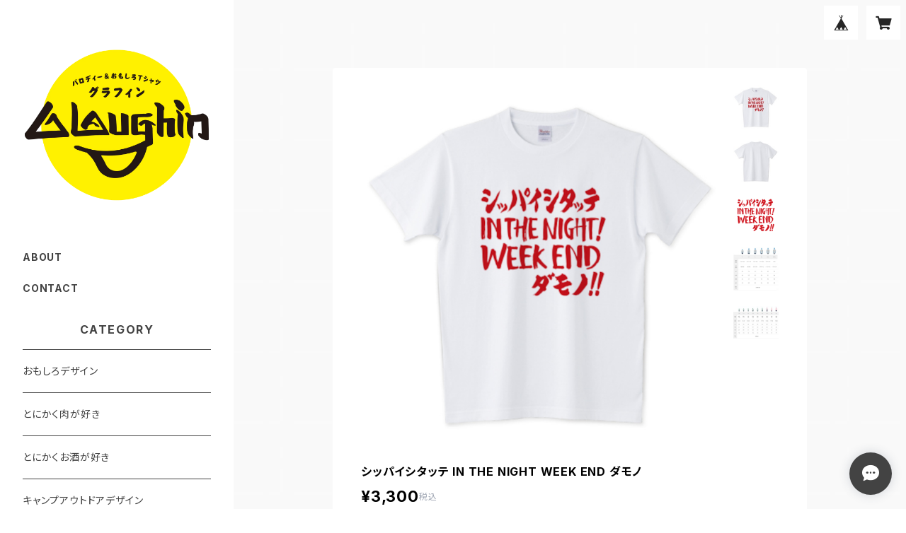

--- FILE ---
content_type: text/html; charset=UTF-8
request_url: https://www.glaughin.com/items/41525555/reviews?format=user&score=all&page=1
body_size: 825
content:
				<li class="review01__listChild">
			<figure class="review01__itemInfo">
				<a href="/items/40675674" class="review01__imgWrap">
					<img src="https://baseec-img-mng.akamaized.net/images/item/origin/968d4b8db54c6671f4c8dbb0014de8e1.jpg?imformat=generic&q=90&im=Resize,width=146,type=normal" alt="KABU カブ" class="review01__img">
				</a>
				<figcaption class="review01__item">
					<i class="review01__iconImg ico--good"></i>
					<p class="review01__itemName">KABU カブ</p>
										<p class="review01__itemVariation">L</p>
										<time datetime="2022-02-12" class="review01__date">2022/02/12</time>
				</figcaption>
			</figure><!-- /.review01__itemInfo -->
								</li>
				<li class="review01__listChild">
			<figure class="review01__itemInfo">
				<a href="/items/40675674" class="review01__imgWrap">
					<img src="https://baseec-img-mng.akamaized.net/images/item/origin/968d4b8db54c6671f4c8dbb0014de8e1.jpg?imformat=generic&q=90&im=Resize,width=146,type=normal" alt="KABU カブ" class="review01__img">
				</a>
				<figcaption class="review01__item">
					<i class="review01__iconImg ico--good"></i>
					<p class="review01__itemName">KABU カブ</p>
										<p class="review01__itemVariation">M</p>
										<time datetime="2022-02-07" class="review01__date">2022/02/07</time>
				</figcaption>
			</figure><!-- /.review01__itemInfo -->
								</li>
				<li class="review01__listChild">
			<figure class="review01__itemInfo">
				<a href="/items/40675674" class="review01__imgWrap">
					<img src="https://baseec-img-mng.akamaized.net/images/item/origin/968d4b8db54c6671f4c8dbb0014de8e1.jpg?imformat=generic&q=90&im=Resize,width=146,type=normal" alt="KABU カブ" class="review01__img">
				</a>
				<figcaption class="review01__item">
					<i class="review01__iconImg ico--good"></i>
					<p class="review01__itemName">KABU カブ</p>
										<p class="review01__itemVariation">L</p>
										<time datetime="2022-02-06" class="review01__date">2022/02/06</time>
				</figcaption>
			</figure><!-- /.review01__itemInfo -->
						<p class="review01__comment">お店の方もとても早い回答で、商品もサイズも思った通りの商品でした！とでも満足です！
今度はお友達へのプレゼントとかにも喜ぶと思うので、、また、リピをしたいと思います！</p>
									<p class="review01__reply">お買い上げありがとうございます！
リピも感謝です。
このショップを初めて1年。全然売れない日々もありましたが徐々にお客様が増え、そして初めてのリピーター様です。本当にありがとうございます。
これからも誰かがクスっと笑ってくれる商品をアップしていきます。</p>
					</li>
				<li class="review01__listChild">
			<figure class="review01__itemInfo">
				<a href="/items/49000019" class="review01__imgWrap">
					<img src="https://baseec-img-mng.akamaized.net/images/item/origin/16da60ab7d1eac1d5ea92d4e74440a64.jpg?imformat=generic&q=90&im=Resize,width=146,type=normal" alt="No Choco Mint No Life" class="review01__img">
				</a>
				<figcaption class="review01__item">
					<i class="review01__iconImg ico--good"></i>
					<p class="review01__itemName">No Choco Mint No Life</p>
										<p class="review01__itemVariation">WM</p>
										<time datetime="2021-09-01" class="review01__date">2021/09/01</time>
				</figcaption>
			</figure><!-- /.review01__itemInfo -->
								</li>
				<li class="review01__listChild">
			<figure class="review01__itemInfo">
				<a href="/items/41636061" class="review01__imgWrap">
					<img src="https://baseec-img-mng.akamaized.net/images/item/origin/34f7881a28a98e481099b8cb26493188.jpg?imformat=generic&q=90&im=Resize,width=146,type=normal" alt="papagorilla パパゴリラ" class="review01__img">
				</a>
				<figcaption class="review01__item">
					<i class="review01__iconImg ico--good"></i>
					<p class="review01__itemName">papagorilla パパゴリラ</p>
										<p class="review01__itemVariation">XL</p>
										<time datetime="2021-05-15" class="review01__date">2021/05/15</time>
				</figcaption>
			</figure><!-- /.review01__itemInfo -->
						<p class="review01__comment">mamagorillaと、セットで♡</p>
									<p class="review01__reply">ご購入ありがとうございました。
セットでオシャレしてください♡</p>
					</li>
				<li class="review01__listChild">
			<figure class="review01__itemInfo">
				<a href="/items/40761761" class="review01__imgWrap">
					<img src="https://baseec-img-mng.akamaized.net/images/item/origin/02a75ba1a22830c9b1e3e2274b15833d.jpg?imformat=generic&q=90&im=Resize,width=146,type=normal" alt="mamagorilla ママゴリラ" class="review01__img">
				</a>
				<figcaption class="review01__item">
					<i class="review01__iconImg ico--good"></i>
					<p class="review01__itemName">mamagorilla ママゴリラ</p>
										<p class="review01__itemVariation">XXL</p>
										<time datetime="2021-05-15" class="review01__date">2021/05/15</time>
				</figcaption>
			</figure><!-- /.review01__itemInfo -->
						<p class="review01__comment">デザインも面白かわぃくて気に入っております♬早くオソロで着たいと思いまーす！</p>
									<p class="review01__reply">ご購入ありがとうございます。
レビューもして頂き大変嬉しく思います！！
</p>
					</li>
		